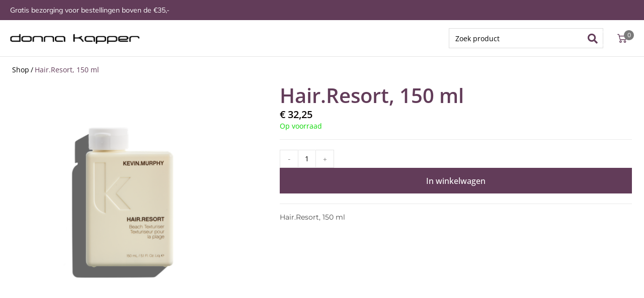

--- FILE ---
content_type: text/css
request_url: https://shop.donnakapper.nl/wp-content/uploads/sites/15/elementor/css/post-9378.css?ver=1723023059
body_size: 2218
content:
.elementor-kit-9378{--e-global-color-primary:#623C59;--e-global-color-secondary:#623C59;--e-global-color-text:#000000;--e-global-color-accent:#2D81FF;--e-global-color-6b0bab2:#FFFFFF;--e-global-color-ddb8095:#F7F7F7;--e-global-color-4a79f99:#ECECEC;--e-global-color-6b0d9df:#E5E5E5;--e-global-color-af9cf4f:#C4C4C4;--e-global-color-bc5a543:#F2442C;--e-global-color-dd672b6:#F2F5F9;--e-global-color-d30422f:#CECECE;--e-global-color-5cddaf0:#D5D5DB;--e-global-color-aea8ce3:#F2F5F9;--e-global-typography-primary-font-family:"Open Sans";--e-global-typography-primary-font-size:14px;--e-global-typography-primary-font-weight:400;--e-global-typography-primary-text-transform:none;--e-global-typography-primary-line-height:20px;--e-global-typography-secondary-font-family:"Open Sans";--e-global-typography-secondary-font-weight:400;--e-global-typography-text-font-family:"Open Sans";--e-global-typography-text-font-weight:400;--e-global-typography-accent-font-family:"Open Sans";--e-global-typography-accent-font-weight:500;--e-global-typography-accent-line-height:1.3em;--e-global-typography-accent-letter-spacing:0em;--e-global-typography-f78445c-font-family:"Open Sans";--e-global-typography-f78445c-font-size:14px;--e-global-typography-f78445c-font-weight:600;--e-global-typography-f78445c-text-transform:none;--e-global-typography-f78445c-line-height:20px;--e-global-typography-2040ccb-font-family:"Open Sans";--e-global-typography-2040ccb-font-size:16px;--e-global-typography-2040ccb-font-weight:400;--e-global-typography-2040ccb-line-height:20px;--e-global-typography-2040ccb-letter-spacing:0px;--e-global-typography-0ffe3bc-font-family:"Open Sans";--e-global-typography-0ffe3bc-font-size:14px;--e-global-typography-0ffe3bc-font-weight:400;--e-global-typography-0ffe3bc-line-height:30px;--e-global-typography-062c37c-font-family:"Open Sans";--e-global-typography-062c37c-font-size:18px;--e-global-typography-062c37c-font-weight:600;--e-global-typography-062c37c-line-height:36px;--e-global-typography-a96df28-font-family:"Open Sans";--e-global-typography-a96df28-font-size:16px;--e-global-typography-a96df28-font-weight:500;--e-global-typography-a96df28-line-height:36px;--e-global-typography-d2ad237-font-family:"Open Sans";--e-global-typography-d2ad237-font-size:18px;--e-global-typography-d2ad237-font-weight:400;--e-global-typography-d2ad237-line-height:24px;--e-global-typography-37bc451-font-family:"Open Sans";--e-global-typography-37bc451-font-size:20px;--e-global-typography-37bc451-font-weight:600;--e-global-typography-37bc451-line-height:1.3em;--e-global-typography-25b9b2b-font-family:"Open Sans";--e-global-typography-25b9b2b-font-size:16px;--e-global-typography-25b9b2b-font-weight:600;--e-global-typography-25b9b2b-line-height:24px;--e-global-typography-7b24cda-font-family:"Open Sans";--e-global-typography-7b24cda-font-size:12px;--e-global-typography-7b24cda-font-weight:600;--e-global-typography-7b24cda-line-height:20px;--e-global-typography-c476a31-font-family:"Open Sans";--e-global-typography-c476a31-font-size:30px;--e-global-typography-c476a31-font-weight:600;--e-global-typography-c476a31-line-height:50px;--e-global-typography-67025ee-font-family:"Open Sans";--e-global-typography-67025ee-font-size:14px;--e-global-typography-67025ee-font-weight:600;--e-global-typography-67025ee-line-height:32px;--e-global-typography-aba1e11-font-family:"Open Sans";--e-global-typography-aba1e11-font-size:18px;--e-global-typography-aba1e11-font-weight:600;--e-global-typography-aba1e11-line-height:24px;--e-global-typography-75ce8c7-font-family:"Open Sans";--e-global-typography-75ce8c7-font-size:16px;--e-global-typography-75ce8c7-font-weight:600;--e-global-typography-75ce8c7-line-height:24px;--e-global-typography-78c3833-font-family:"Open Sans";--e-global-typography-78c3833-font-size:40px;--e-global-typography-78c3833-font-weight:600;--e-global-typography-78c3833-line-height:50px;--e-global-typography-8c942ce-font-family:"Open Sans";--e-global-typography-8c942ce-font-size:20px;--e-global-typography-8c942ce-font-weight:400;--e-global-typography-8c942ce-line-height:24px;font-family:"Mulish", Sans-serif;font-size:14px;font-weight:400;line-height:20px;}.elementor-kit-9378 h1{color:var( --e-global-color-secondary );font-family:var( --e-global-typography-78c3833-font-family ), Sans-serif;font-size:var( --e-global-typography-78c3833-font-size );font-weight:var( --e-global-typography-78c3833-font-weight );line-height:var( --e-global-typography-78c3833-line-height );letter-spacing:var( --e-global-typography-78c3833-letter-spacing );word-spacing:var( --e-global-typography-78c3833-word-spacing );}.elementor-kit-9378 h2{color:var( --e-global-color-secondary );font-family:"Mulish", Sans-serif;font-size:30px;font-weight:600;line-height:50px;}.elementor-kit-9378 h3{color:var( --e-global-color-secondary );font-family:"Mulish", Sans-serif;font-size:24px;font-weight:400;line-height:1em;}.elementor-kit-9378 h4{color:var( --e-global-color-secondary );font-family:"Mulish", Sans-serif;font-size:20px;font-weight:400;line-height:24px;}.elementor-kit-9378 h5{color:var( --e-global-color-secondary );font-family:var( --e-global-typography-aba1e11-font-family ), Sans-serif;font-size:var( --e-global-typography-aba1e11-font-size );font-weight:var( --e-global-typography-aba1e11-font-weight );line-height:var( --e-global-typography-aba1e11-line-height );letter-spacing:var( --e-global-typography-aba1e11-letter-spacing );word-spacing:var( --e-global-typography-aba1e11-word-spacing );}.elementor-kit-9378 h6{color:var( --e-global-color-secondary );font-family:var( --e-global-typography-75ce8c7-font-family ), Sans-serif;font-size:var( --e-global-typography-75ce8c7-font-size );font-weight:var( --e-global-typography-75ce8c7-font-weight );line-height:var( --e-global-typography-75ce8c7-line-height );letter-spacing:var( --e-global-typography-75ce8c7-letter-spacing );word-spacing:var( --e-global-typography-75ce8c7-word-spacing );}.elementor-kit-9378 button,.elementor-kit-9378 input[type="button"],.elementor-kit-9378 input[type="submit"],.elementor-kit-9378 .elementor-button{font-family:var( --e-global-typography-primary-font-family ), Sans-serif;font-size:var( --e-global-typography-primary-font-size );font-weight:var( --e-global-typography-primary-font-weight );text-transform:var( --e-global-typography-primary-text-transform );line-height:var( --e-global-typography-primary-line-height );}.elementor-kit-9378 label{color:var( --e-global-color-secondary );font-family:var( --e-global-typography-primary-font-family ), Sans-serif;font-size:var( --e-global-typography-primary-font-size );font-weight:var( --e-global-typography-primary-font-weight );text-transform:var( --e-global-typography-primary-text-transform );line-height:var( --e-global-typography-primary-line-height );}.elementor-kit-9378 input:not([type="button"]):not([type="submit"]),.elementor-kit-9378 textarea,.elementor-kit-9378 .elementor-field-textual{font-family:var( --e-global-typography-text-font-family ), Sans-serif;font-weight:var( --e-global-typography-text-font-weight );color:var( --e-global-color-secondary );background-color:var( --e-global-color-6b0bab2 );}.elementor-kit-9378 input:focus:not([type="button"]):not([type="submit"]),.elementor-kit-9378 textarea:focus,.elementor-kit-9378 .elementor-field-textual:focus{color:var( --e-global-color-secondary );}.elementor-section.elementor-section-boxed > .elementor-container{max-width:1440px;}.e-con{--container-max-width:1440px;}.elementor-widget:not(:last-child){margin-block-end:0px;}.elementor-element{--widgets-spacing:0px 0px;}{}h1.entry-title{display:var(--page-title-display);}.elementor-kit-9378 e-page-transition{background-color:#FFBC7D;}.e-wc-error-notice .woocommerce-error, .e-wc-error-notice .wc-block-components-notice-banner.is-error{--error-message-text-color:var( --e-global-color-secondary );font-family:"Montserrat", Sans-serif;font-size:14px;line-height:25px;--error-message-normal-links-color:var( --e-global-color-secondary );--error-message-hover-links-color:var( --e-global-color-secondary );}body.e-wc-error-notice .woocommerce-error a.wc-backward, body.e-wc-error-notice .wc-block-components-notice-banner.is-error a.wc-backward{font-family:"Montserrat", Sans-serif;font-size:14px;text-decoration:none;}.e-wc-message-notice .woocommerce-message, .e-wc-message-notice .wc-block-components-notice-banner.is-success{--message-message-text-color:var( --e-global-color-secondary );font-family:"Montserrat", Sans-serif;font-size:14px;line-height:32px;--message-buttons-normal-text-color:var( --e-global-color-6b0bab2 );--message-buttons-hover-text-color:var( --e-global-color-6b0bab2 );--message-buttons-hover-border-color:var( --e-global-color-secondary );--message-border-type:solid;--message-border-color:var( --e-global-color-secondary );}.e-wc-message-notice .woocommerce-message .restore-item, .e-wc-message-notice .wc-block-components-notice-banner.is-success .restore-item, .e-wc-message-notice .woocommerce-message a:not([class]), .e-wc-message-notice .wc-block-components-notice-banner.is-success a:not([class]){--notice-message-normal-links-color:var( --e-global-color-secondary );}body.e-wc-message-notice .woocommerce-message .button, body.e-wc-message-notice .wc-block-components-notice-banner.is-success .button{font-family:"Montserrat", Sans-serif;font-size:14px;text-decoration:none;background-color:var( --e-global-color-secondary );background-image:var( --e-global-color-secondary );border-width:1px 1px 1px 1px;}body.e-wc-message-notice .woocommerce-message .button:hover, body.e-wc-message-notice .wc-block-components-notice-banner.is-success .button:hover{background-color:var( --e-global-color-secondary );background-image:var( --e-global-color-secondary );}.e-wc-info-notice .woocommerce-info, .e-wc-info-notice .wc-block-components-notice-banner.is-info{--info-message-text-color:var( --e-global-color-secondary );font-family:"Montserrat", Sans-serif;font-size:14px;text-transform:none;line-height:26px;--info-buttons-normal-text-color:var( --e-global-color-6b0bab2 );--info-buttons-hover-text-color:var( --e-global-color-6b0bab2 );--info-border-type:none;}body.e-wc-info-notice .woocommerce-info .button, body.e-wc-info-notice .wc-block-components-notice-banner.is-info .button{font-family:"Montserrat", Sans-serif;font-size:14px;text-decoration:none;background-color:var( --e-global-color-secondary );background-image:var( --e-global-color-secondary );}body.e-wc-info-notice .woocommerce-info .button:hover, body.e-wc-info-notice .wc-block-components-notice-banner.is-info .button:hover, body.e-wc-info-notice .e-my-account-tab:not(.e-my-account-tab__dashboard--custom) .woocommerce .woocommerce-info .woocommerce-Button:hover, body.e-wc-info-notice .e-my-account-tab:not(.e-my-account-tab__dashboard--custom) .woocommerce .wc-block-components-notice-banner.is-info .woocommerce-Button:hover{background-color:var( --e-global-color-secondary );background-image:var( --e-global-color-secondary );}@media(max-width:1024px){.elementor-kit-9378 h1{font-size:var( --e-global-typography-78c3833-font-size );line-height:var( --e-global-typography-78c3833-line-height );letter-spacing:var( --e-global-typography-78c3833-letter-spacing );word-spacing:var( --e-global-typography-78c3833-word-spacing );}.elementor-kit-9378 h5{font-size:var( --e-global-typography-aba1e11-font-size );line-height:var( --e-global-typography-aba1e11-line-height );letter-spacing:var( --e-global-typography-aba1e11-letter-spacing );word-spacing:var( --e-global-typography-aba1e11-word-spacing );}.elementor-kit-9378 h6{font-size:var( --e-global-typography-75ce8c7-font-size );line-height:var( --e-global-typography-75ce8c7-line-height );letter-spacing:var( --e-global-typography-75ce8c7-letter-spacing );word-spacing:var( --e-global-typography-75ce8c7-word-spacing );}.elementor-kit-9378 button,.elementor-kit-9378 input[type="button"],.elementor-kit-9378 input[type="submit"],.elementor-kit-9378 .elementor-button{font-size:var( --e-global-typography-primary-font-size );line-height:var( --e-global-typography-primary-line-height );}.elementor-kit-9378 label{font-size:var( --e-global-typography-primary-font-size );line-height:var( --e-global-typography-primary-line-height );}.elementor-section.elementor-section-boxed > .elementor-container{max-width:1024px;}.e-con{--container-max-width:1024px;}}@media(max-width:767px){.elementor-kit-9378 h1{font-size:var( --e-global-typography-78c3833-font-size );line-height:var( --e-global-typography-78c3833-line-height );letter-spacing:var( --e-global-typography-78c3833-letter-spacing );word-spacing:var( --e-global-typography-78c3833-word-spacing );}.elementor-kit-9378 h5{font-size:var( --e-global-typography-aba1e11-font-size );line-height:var( --e-global-typography-aba1e11-line-height );letter-spacing:var( --e-global-typography-aba1e11-letter-spacing );word-spacing:var( --e-global-typography-aba1e11-word-spacing );}.elementor-kit-9378 h6{font-size:var( --e-global-typography-75ce8c7-font-size );line-height:var( --e-global-typography-75ce8c7-line-height );letter-spacing:var( --e-global-typography-75ce8c7-letter-spacing );word-spacing:var( --e-global-typography-75ce8c7-word-spacing );}.elementor-kit-9378 button,.elementor-kit-9378 input[type="button"],.elementor-kit-9378 input[type="submit"],.elementor-kit-9378 .elementor-button{font-size:var( --e-global-typography-primary-font-size );line-height:var( --e-global-typography-primary-line-height );}.elementor-kit-9378 label{font-size:var( --e-global-typography-primary-font-size );line-height:var( --e-global-typography-primary-line-height );}.elementor-section.elementor-section-boxed > .elementor-container{max-width:767px;}.e-con{--container-max-width:767px;}}/* Start custom CSS *//* Main container resets */

#main #content-wrap {
    width: 100%;
    max-width: 100%;
    padding: 0;
}

/***** wc messages*****/

/* login coupon */
.woocommerce-form-coupon-toggle .woocommerce-info {
    padding: 12px!important;
}
.woocommerce-form-coupon-toggle .woocommerce-info a {
    color: black!important;
}
.woocommerce-checkout .elementor-jet-checkout-coupon-form .woocommerce-info:before, .woocommerce-checkout .elementor-jet-checkout-login-form .woocommerce-info:before {
    top: 0;
    -webkit-transform: none;
    -ms-transform:none;
    transform: none;
}

/* general messages */

.woocommerce-error {
    padding: 0!important;
}
.woocommerce-error li, .woocommerce-message, .woocommerce-info {
    display: flex!important;
    align-items: center!important;
    padding: 12px;
}

.woocommerce-error a, .woocommerce-message a, .woocommerce-info a {
    order: 3;
    display: flex!important;
    margin-left: auto;
    border: 1px solid black;
    padding: 4px 8px!important;
    line-height: 2em!important;
    text-decoration: none!important;
    font-family: inherit!important;
    font-size: 14px!important;
    font-weight: 400!important;
    max-width: max-content;
}
.woocommerce-message .button {
    margin-left: 12px;
    order: 5
}
.wc-backward, .restore-item {
    background-color: unset!important;
}

/* Cart table */

ul#shipping_method li label {
    padding-left: 0;
    font-weight: normal;
    vertical-align: middle;
    color: black;
    cursor: pointer;
    font-size: inherit;
    letter-spacing: normal;
}
ul#shipping_method li, .woocommerce #order_review table.shop_table ul#shipping_method.woocommerce-shipping-methods li {
    padding-bottom: 0!important;
}
ul#shipping_method, .woocommerce #order_review table.shop_table ul#shipping_method.woocommerce-shipping-methods {
    padding: 8px 0!important;
}
.woocommerce-shipping-destination {
    margin-bottom: 8px;
}
.shipping-calculator-button {
    border: 1px solid black;
    padding: 4px 8px;
}/* End custom CSS */

--- FILE ---
content_type: text/css
request_url: https://shop.donnakapper.nl/wp-content/uploads/sites/15/elementor/css/post-2615.css?ver=1723023061
body_size: 2851
content:
.elementor-2615 .elementor-element.elementor-element-5bae772 > .elementor-container{max-width:1400px;}.elementor-2615 .elementor-element.elementor-element-5bae772:not(.elementor-motion-effects-element-type-background), .elementor-2615 .elementor-element.elementor-element-5bae772 > .elementor-motion-effects-container > .elementor-motion-effects-layer{background-color:var( --e-global-color-secondary );}.elementor-2615 .elementor-element.elementor-element-5bae772{transition:background 0.3s, border 0.3s, border-radius 0.3s, box-shadow 0.3s;padding:10px 20px 10px 20px;}.elementor-2615 .elementor-element.elementor-element-5bae772 > .elementor-background-overlay{transition:background 0.3s, border-radius 0.3s, opacity 0.3s;}.elementor-2615 .elementor-element.elementor-element-40f09f7.elementor-column > .elementor-widget-wrap{justify-content:space-between;}.elementor-2615 .elementor-element.elementor-element-ddf4d38 .elementor-heading-title{color:var( --e-global-color-6b0bab2 );font-family:"Mulish", Sans-serif;font-size:14px;font-weight:400;text-transform:none;line-height:20px;}.elementor-2615 .elementor-element.elementor-element-ddf4d38{width:auto;max-width:auto;}.elementor-2615 .elementor-element.elementor-element-e1f516f .jet-auth-links__login .jet-auth-links__item{font-family:var( --e-global-typography-primary-font-family ), Sans-serif;font-size:var( --e-global-typography-primary-font-size );font-weight:var( --e-global-typography-primary-font-weight );text-transform:var( --e-global-typography-primary-text-transform );line-height:var( --e-global-typography-primary-line-height );color:var( --e-global-color-6b0bab2 );margin:0em 0em 0em 0em;}.elementor-2615 .elementor-element.elementor-element-e1f516f .jet-auth-links__login .jet-auth-links__item:hover{color:#777777;}.elementor-2615 .elementor-element.elementor-element-e1f516f .jet-auth-links__logout .jet-auth-links__item{font-family:"Montserrat", Sans-serif;font-size:14px;font-weight:400;text-transform:none;line-height:20px;color:var( --e-global-color-6b0bab2 );margin:0px -5px -3px 20px;}.elementor-2615 .elementor-element.elementor-element-e1f516f .jet-auth-links__logout .jet-auth-links__item:hover{color:var( --e-global-color-primary );}.elementor-2615 .elementor-element.elementor-element-e1f516f .jet-auth-links__register .jet-auth-links__item{font-family:var( --e-global-typography-primary-font-family ), Sans-serif;font-size:var( --e-global-typography-primary-font-size );font-weight:var( --e-global-typography-primary-font-weight );text-transform:var( --e-global-typography-primary-text-transform );line-height:var( --e-global-typography-primary-line-height );color:var( --e-global-color-6b0bab2 );}.elementor-2615 .elementor-element.elementor-element-e1f516f .jet-auth-links__registered .jet-auth-links__item{font-family:var( --e-global-typography-primary-font-family ), Sans-serif;font-size:var( --e-global-typography-primary-font-size );font-weight:var( --e-global-typography-primary-font-weight );text-transform:var( --e-global-typography-primary-text-transform );line-height:var( --e-global-typography-primary-line-height );color:var( --e-global-color-6b0bab2 );margin:0px -5px 0px 0px;}.elementor-2615 .elementor-element.elementor-element-e1f516f .jet-auth-links__registered .jet-auth-links__item:hover{color:var( --e-global-color-primary );}.elementor-2615 .elementor-element.elementor-element-e1f516f{width:auto;max-width:auto;}.elementor-2615 .elementor-element.elementor-element-e1ba7c3 > .elementor-container{max-width:1400px;}.elementor-2615 .elementor-element.elementor-element-e1ba7c3 > .elementor-container > .elementor-column > .elementor-widget-wrap{align-content:center;align-items:center;}.elementor-2615 .elementor-element.elementor-element-e1ba7c3:not(.elementor-motion-effects-element-type-background), .elementor-2615 .elementor-element.elementor-element-e1ba7c3 > .elementor-motion-effects-container > .elementor-motion-effects-layer{background-color:transparent;background-image:linear-gradient(180deg, #FFFFFF 100%, #F22929 100%);}.elementor-2615 .elementor-element.elementor-element-e1ba7c3{transition:background 0.3s, border 0.3s, border-radius 0.3s, box-shadow 0.3s;padding:16px 20px 16px 20px;}.elementor-2615 .elementor-element.elementor-element-e1ba7c3 > .elementor-background-overlay{transition:background 0.3s, border-radius 0.3s, opacity 0.3s;}.elementor-bc-flex-widget .elementor-2615 .elementor-element.elementor-element-a64e46b.elementor-column .elementor-widget-wrap{align-items:center;}.elementor-2615 .elementor-element.elementor-element-a64e46b.elementor-column.elementor-element[data-element_type="column"] > .elementor-widget-wrap.elementor-element-populated{align-content:center;align-items:center;}.elementor-2615 .elementor-element.elementor-element-a64e46b.elementor-column > .elementor-widget-wrap{justify-content:flex-start;}.elementor-2615 .elementor-element.elementor-element-a64e46b > .elementor-element-populated{padding:0px 0px 0px 0px;}.elementor-2615 .elementor-element.elementor-element-c9c3f8e img{width:100%;max-width:100%;}.elementor-2615 .elementor-element.elementor-element-c9c3f8e{width:var( --container-widget-width, 257px );max-width:257px;--container-widget-width:257px;--container-widget-flex-grow:0;}.elementor-bc-flex-widget .elementor-2615 .elementor-element.elementor-element-1073f0a.elementor-column .elementor-widget-wrap{align-items:center;}.elementor-2615 .elementor-element.elementor-element-1073f0a.elementor-column.elementor-element[data-element_type="column"] > .elementor-widget-wrap.elementor-element-populated{align-content:center;align-items:center;}.elementor-2615 .elementor-element.elementor-element-1073f0a.elementor-column > .elementor-widget-wrap{justify-content:flex-end;}.elementor-2615 .elementor-element.elementor-element-f786fdb .jet-search__field{font-family:var( --e-global-typography-text-font-family ), Sans-serif;font-weight:var( --e-global-typography-text-font-weight );background-color:var( --e-global-color-6b0bab2 );color:var( --e-global-color-text );margin:0px 0px 0px 0px;border-style:solid;border-width:1px 1px 1px 1px;border-radius:0px 0px 0px 0px;}.elementor-2615 .elementor-element.elementor-element-f786fdb .jet-search__field::-webkit-input-placeholder{color:var( --e-global-color-text );}.elementor-2615 .elementor-element.elementor-element-f786fdb .jet-search__field::-moz-placeholder{color:var( --e-global-color-text );}.elementor-2615 .elementor-element.elementor-element-f786fdb .jet-search__field:-ms-input-placeholder{color:var( --e-global-color-text );}.elementor-2615 .elementor-element.elementor-element-f786fdb .jet-search__field:focus{box-shadow:0px 0px 0px 0px rgba(0, 0, 0, 0);}.elementor-2615 .elementor-element.elementor-element-f786fdb .jet-search__submit-icon{font-size:20px;}.elementor-2615 .elementor-element.elementor-element-f786fdb .jet-search__submit{background-color:#BE151500;color:var( --e-global-color-secondary );padding:3px 12px 0px 0px;margin:0px 0px 0px -32px;}.elementor-2615 .elementor-element.elementor-element-f786fdb .jet-search__submit:hover{color:var( --e-global-color-primary );}.elementor-2615 .elementor-element.elementor-element-f786fdb{width:var( --container-widget-width, 310px );max-width:310px;--container-widget-width:310px;--container-widget-flex-grow:0;align-self:center;}.elementor-2615 .elementor-element.elementor-element-c9f1644 .elementor-jet-blocks-cart{justify-content:flex-end;}.elementor-2615 .elementor-element.elementor-element-c9f1644 .jet-blocks-cart__icon{color:var( --e-global-color-secondary );font-size:25px;margin-right:4px;}.elementor-2615 .elementor-element.elementor-element-c9f1644 .jet-blocks-cart__count{background-color:#7A7A7A;color:#FFFFFF;font-size:12px;width:20px;height:20px;line-height:20px;margin:-20px 0px 0px -16px;border-radius:50px 50px 50px 50px;}.elementor-2615 .elementor-element.elementor-element-c9f1644 .jet-blocks-cart__heading-link:hover .jet-blocks-cart__icon{color:var( --e-global-color-primary );}.elementor-2615 .elementor-element.elementor-element-c9f1644 .jet-blocks-cart__heading-link{padding:0px 0px 0px 0px;}.elementor-2615 .elementor-element.elementor-element-c9f1644 .jet-blocks-cart__list{width:500px;background-color:var( --e-global-color-6b0bab2 );padding:16px 16px 16px 16px;border-radius:0px 0px 0px 0px;box-shadow:0px 8px 24px 0px rgba(41, 43, 46, 0.1);right:0px;left:auto;}.elementor-2615 .elementor-element.elementor-element-c9f1644 .widget_shopping_cart .woocommerce-mini-cart__empty-message{font-family:var( --e-global-typography-primary-font-family ), Sans-serif;font-size:var( --e-global-typography-primary-font-size );font-weight:var( --e-global-typography-primary-font-weight );text-transform:var( --e-global-typography-primary-text-transform );line-height:var( --e-global-typography-primary-line-height );margin:0% 0% 0% 0%;padding:16px 16px 16px 16px;text-align:left;}.elementor-2615 .elementor-element.elementor-element-c9f1644 .widget_shopping_cart .woocommerce-mini-cart{margin:0px 0px 0px 0px;padding:0px 0px 0px 0px;}.elementor-2615 .elementor-element.elementor-element-c9f1644 .widget_shopping_cart .woocommerce-mini-cart-item{margin:0px 0px 0px 0px;padding:0px 0px 0px 0px;}.elementor-2615 .elementor-element.elementor-element-c9f1644 .widget_shopping_cart .woocommerce-mini-cart-item img{width:75px;max-width:75px;margin:0px 0px 0px 0px;}.elementor-2615 .elementor-element.elementor-element-c9f1644 .widget_shopping_cart .woocommerce-mini-cart-item a:not(.remove){font-family:var( --e-global-typography-primary-font-family ), Sans-serif;font-size:var( --e-global-typography-primary-font-size );font-weight:var( --e-global-typography-primary-font-weight );text-transform:var( --e-global-typography-primary-text-transform );line-height:var( --e-global-typography-primary-line-height );color:var( --e-global-color-text );}.elementor-2615 .elementor-element.elementor-element-c9f1644 .widget_shopping_cart .woocommerce-mini-cart-item a:not(.remove):hover{color:var( --e-global-color-primary );}.elementor-2615 .elementor-element.elementor-element-c9f1644 .widget_shopping_cart .woocommerce-mini-cart-item .remove{color:var( --e-global-color-text );}.elementor-2615 .elementor-element.elementor-element-c9f1644 .widget_shopping_cart .woocommerce-mini-cart-item .remove:hover{color:var( --e-global-color-primary );}.elementor-2615 .elementor-element.elementor-element-c9f1644 .widget_shopping_cart .woocommerce-mini-cart-item .quantity{font-family:var( --e-global-typography-primary-font-family ), Sans-serif;font-size:var( --e-global-typography-primary-font-size );font-weight:var( --e-global-typography-primary-font-weight );text-transform:var( --e-global-typography-primary-text-transform );line-height:var( --e-global-typography-primary-line-height );color:var( --e-global-color-text );}.elementor-2615 .elementor-element.elementor-element-c9f1644 .widget_shopping_cart .woocommerce-mini-cart-item .amount{font-family:var( --e-global-typography-f78445c-font-family ), Sans-serif;font-size:var( --e-global-typography-f78445c-font-size );font-weight:var( --e-global-typography-f78445c-font-weight );text-transform:var( --e-global-typography-f78445c-text-transform );line-height:var( --e-global-typography-f78445c-line-height );letter-spacing:var( --e-global-typography-f78445c-letter-spacing );word-spacing:var( --e-global-typography-f78445c-word-spacing );color:var( --e-global-color-secondary );}.elementor-2615 .elementor-element.elementor-element-c9f1644 .widget_shopping_cart .woocommerce-mini-cart__total{margin:0px 0px 16px 0px;padding:8px 4px 8px 4px;}.elementor-2615 .elementor-element.elementor-element-c9f1644 .widget_shopping_cart .woocommerce-mini-cart__total strong{font-family:var( --e-global-typography-f78445c-font-family ), Sans-serif;font-size:var( --e-global-typography-f78445c-font-size );font-weight:var( --e-global-typography-f78445c-font-weight );text-transform:var( --e-global-typography-f78445c-text-transform );line-height:var( --e-global-typography-f78445c-line-height );letter-spacing:var( --e-global-typography-f78445c-letter-spacing );word-spacing:var( --e-global-typography-f78445c-word-spacing );color:var( --e-global-color-text );}.elementor-2615 .elementor-element.elementor-element-c9f1644 .widget_shopping_cart .woocommerce-mini-cart__total .amount{font-family:var( --e-global-typography-f78445c-font-family ), Sans-serif;font-size:var( --e-global-typography-f78445c-font-size );font-weight:var( --e-global-typography-f78445c-font-weight );text-transform:var( --e-global-typography-f78445c-text-transform );line-height:var( --e-global-typography-f78445c-line-height );letter-spacing:var( --e-global-typography-f78445c-letter-spacing );word-spacing:var( --e-global-typography-f78445c-word-spacing );color:var( --e-global-color-secondary );}.elementor-2615 .elementor-element.elementor-element-c9f1644 .widget_shopping_cart .woocommerce-mini-cart__buttons.buttons{margin:0px 0px 0px 0px;padding:0px 0px 0px 0px;border-style:none;}.elementor-2615 .elementor-element.elementor-element-c9f1644  .widget_shopping_cart .woocommerce-mini-cart__buttons.buttons .button.wc-forward:not(.checkout){font-family:var( --e-global-typography-a96df28-font-family ), Sans-serif;font-size:var( --e-global-typography-a96df28-font-size );font-weight:var( --e-global-typography-a96df28-font-weight );line-height:var( --e-global-typography-a96df28-line-height );letter-spacing:var( --e-global-typography-a96df28-letter-spacing );word-spacing:var( --e-global-typography-a96df28-word-spacing );}.elementor-2615 .elementor-element.elementor-element-c9f1644 .widget_shopping_cart .woocommerce-mini-cart__buttons.buttons .button.wc-forward:not(.checkout){background-color:var( --e-global-color-6b0bab2 );color:var( --e-global-color-secondary );border-radius:0% 0% 0% 0%;padding:6px 12px 6px 12px;margin:0px 0px 0px 0px;}.elementor-2615 .elementor-element.elementor-element-c9f1644 .widget_shopping_cart .woocommerce-mini-cart__buttons.buttons .button.wc-forward:not(.checkout):hover{background-color:var( --e-global-color-6b0bab2 );color:var( --e-global-color-secondary );}.elementor-2615 .elementor-element.elementor-element-c9f1644  .widget_shopping_cart .woocommerce-mini-cart__buttons.buttons .button.checkout.wc-forward{font-family:var( --e-global-typography-a96df28-font-family ), Sans-serif;font-size:var( --e-global-typography-a96df28-font-size );font-weight:var( --e-global-typography-a96df28-font-weight );line-height:var( --e-global-typography-a96df28-line-height );letter-spacing:var( --e-global-typography-a96df28-letter-spacing );word-spacing:var( --e-global-typography-a96df28-word-spacing );}.elementor-2615 .elementor-element.elementor-element-c9f1644 .widget_shopping_cart .woocommerce-mini-cart__buttons.buttons .button.checkout.wc-forward{background-color:var( --e-global-color-primary );color:var( --e-global-color-6b0bab2 );border-style:none;border-radius:0px 0px 0px 0px;padding:6px 12px 6px 12px;margin:0px -19px 0px 0px;}.elementor-2615 .elementor-element.elementor-element-c9f1644 .widget_shopping_cart .woocommerce-mini-cart__buttons.buttons .button.checkout.wc-forward:hover{background-color:var( --e-global-color-primary );color:var( --e-global-color-6b0bab2 );}.elementor-2615 .elementor-element.elementor-element-c9f1644 > .elementor-widget-container{margin:0px 0px -7px 25px;}.elementor-2615 .elementor-element.elementor-element-c9f1644{width:auto;max-width:auto;}.elementor-2615 .elementor-element.elementor-element-14dc1c0 > .elementor-container{max-width:1400px;}.elementor-2615 .elementor-element.elementor-element-14dc1c0{border-style:solid;border-width:1px 0px 0px 0px;border-color:var( --e-global-color-6b0d9df );transition:background 0.3s, border 0.3s, border-radius 0.3s, box-shadow 0.3s;padding:0px 24px 0px 24px;}.elementor-2615 .elementor-element.elementor-element-14dc1c0 > .elementor-background-overlay{transition:background 0.3s, border-radius 0.3s, opacity 0.3s;}.elementor-2615 .elementor-element.elementor-element-30516ff > .elementor-element-populated{margin:0px 0px 0px 0px;--e-column-margin-right:0px;--e-column-margin-left:0px;padding:0% 0% 0% 0%;}.elementor-2615 .elementor-element.elementor-element-b414472 .jet-breadcrumbs{text-align:left;}.elementor-2615 .elementor-element.elementor-element-b414472 .jet-breadcrumbs__item > *{font-family:var( --e-global-typography-primary-font-family ), Sans-serif;font-size:var( --e-global-typography-primary-font-size );font-weight:var( --e-global-typography-primary-font-weight );text-transform:var( --e-global-typography-primary-text-transform );line-height:var( --e-global-typography-primary-line-height );}.elementor-2615 .elementor-element.elementor-element-b414472 .jet-breadcrumbs__item-link{color:var( --e-global-color-text );}.elementor-2615 .elementor-element.elementor-element-b414472 .jet-breadcrumbs__item-link:hover{color:var( --e-global-color-secondary );}.elementor-2615 .elementor-element.elementor-element-b414472 .jet-breadcrumbs__item-target{color:var( --e-global-color-secondary );}.elementor-2615 .elementor-element.elementor-element-b414472 .jet-breadcrumbs__item-sep{margin-left:3px;margin-right:3px;font-family:var( --e-global-typography-primary-font-family ), Sans-serif;font-size:var( --e-global-typography-primary-font-size );font-weight:var( --e-global-typography-primary-font-weight );text-transform:var( --e-global-typography-primary-text-transform );line-height:var( --e-global-typography-primary-line-height );color:var( --e-global-color-text );}.elementor-2615 .elementor-element.elementor-element-b414472 > .elementor-widget-container{margin:0px 0px 0px 0px;padding:16px 00px 016px 0px;}@media(max-width:1024px){.elementor-2615 .elementor-element.elementor-element-e1f516f .jet-auth-links__login .jet-auth-links__item{font-size:var( --e-global-typography-primary-font-size );line-height:var( --e-global-typography-primary-line-height );}.elementor-2615 .elementor-element.elementor-element-e1f516f .jet-auth-links__register .jet-auth-links__item{font-size:var( --e-global-typography-primary-font-size );line-height:var( --e-global-typography-primary-line-height );}.elementor-2615 .elementor-element.elementor-element-e1f516f .jet-auth-links__registered .jet-auth-links__item{font-size:var( --e-global-typography-primary-font-size );line-height:var( --e-global-typography-primary-line-height );}.elementor-bc-flex-widget .elementor-2615 .elementor-element.elementor-element-a64e46b.elementor-column .elementor-widget-wrap{align-items:center;}.elementor-2615 .elementor-element.elementor-element-a64e46b.elementor-column.elementor-element[data-element_type="column"] > .elementor-widget-wrap.elementor-element-populated{align-content:center;align-items:center;}.elementor-2615 .elementor-element.elementor-element-a64e46b.elementor-column > .elementor-widget-wrap{justify-content:flex-start;}.elementor-2615 .elementor-element.elementor-element-a64e46b > .elementor-element-populated{padding:0px 0px 0px 0px;}.elementor-2615 .elementor-element.elementor-element-c9c3f8e{--container-widget-width:100px;--container-widget-flex-grow:0;width:var( --container-widget-width, 100px );max-width:100px;}.elementor-2615 .elementor-element.elementor-element-f786fdb .jet-search__submit-icon{font-size:20px;}.elementor-2615 .elementor-element.elementor-element-c9f1644 .jet-blocks-cart__count{margin:0px 0px 0px 0px;border-radius:0px 0px 0px 0px;}.elementor-2615 .elementor-element.elementor-element-c9f1644 .jet-blocks-cart__list{width:380px;}.elementor-2615 .elementor-element.elementor-element-c9f1644 .widget_shopping_cart .woocommerce-mini-cart__empty-message{font-size:var( --e-global-typography-primary-font-size );line-height:var( --e-global-typography-primary-line-height );}.elementor-2615 .elementor-element.elementor-element-c9f1644 .widget_shopping_cart .woocommerce-mini-cart-item a:not(.remove){font-size:var( --e-global-typography-primary-font-size );line-height:var( --e-global-typography-primary-line-height );}.elementor-2615 .elementor-element.elementor-element-c9f1644 .widget_shopping_cart .woocommerce-mini-cart-item .quantity{font-size:var( --e-global-typography-primary-font-size );line-height:var( --e-global-typography-primary-line-height );}.elementor-2615 .elementor-element.elementor-element-c9f1644 .widget_shopping_cart .woocommerce-mini-cart-item .amount{font-size:var( --e-global-typography-f78445c-font-size );line-height:var( --e-global-typography-f78445c-line-height );letter-spacing:var( --e-global-typography-f78445c-letter-spacing );word-spacing:var( --e-global-typography-f78445c-word-spacing );}.elementor-2615 .elementor-element.elementor-element-c9f1644 .widget_shopping_cart .woocommerce-mini-cart__total strong{font-size:var( --e-global-typography-f78445c-font-size );line-height:var( --e-global-typography-f78445c-line-height );letter-spacing:var( --e-global-typography-f78445c-letter-spacing );word-spacing:var( --e-global-typography-f78445c-word-spacing );}.elementor-2615 .elementor-element.elementor-element-c9f1644 .widget_shopping_cart .woocommerce-mini-cart__total .amount{font-size:var( --e-global-typography-f78445c-font-size );line-height:var( --e-global-typography-f78445c-line-height );letter-spacing:var( --e-global-typography-f78445c-letter-spacing );word-spacing:var( --e-global-typography-f78445c-word-spacing );}.elementor-2615 .elementor-element.elementor-element-c9f1644  .widget_shopping_cart .woocommerce-mini-cart__buttons.buttons .button.wc-forward:not(.checkout){font-size:var( --e-global-typography-a96df28-font-size );line-height:var( --e-global-typography-a96df28-line-height );letter-spacing:var( --e-global-typography-a96df28-letter-spacing );word-spacing:var( --e-global-typography-a96df28-word-spacing );}.elementor-2615 .elementor-element.elementor-element-c9f1644  .widget_shopping_cart .woocommerce-mini-cart__buttons.buttons .button.checkout.wc-forward{font-size:var( --e-global-typography-a96df28-font-size );line-height:var( --e-global-typography-a96df28-line-height );letter-spacing:var( --e-global-typography-a96df28-letter-spacing );word-spacing:var( --e-global-typography-a96df28-word-spacing );}.elementor-2615 .elementor-element.elementor-element-c9f1644 > .elementor-widget-container{margin:0px 0px 0px 32px;}.elementor-2615 .elementor-element.elementor-element-b414472 .jet-breadcrumbs__item > *{font-size:var( --e-global-typography-primary-font-size );line-height:var( --e-global-typography-primary-line-height );}.elementor-2615 .elementor-element.elementor-element-b414472 .jet-breadcrumbs__item-sep{font-size:var( --e-global-typography-primary-font-size );line-height:var( --e-global-typography-primary-line-height );}.elementor-2615 .elementor-element.elementor-element-b414472 > .elementor-widget-container{padding:24px 0px 16px 0px;}}@media(max-width:767px){.elementor-2615 .elementor-element.elementor-element-40f09f7 > .elementor-widget-wrap > .elementor-widget:not(.elementor-widget__width-auto):not(.elementor-widget__width-initial):not(:last-child):not(.elementor-absolute){margin-bottom:16px;}.elementor-2615 .elementor-element.elementor-element-ddf4d38{text-align:left;}.elementor-2615 .elementor-element.elementor-element-ddf4d38 > .elementor-widget-container{margin:0px 0px 0px 0px;}.elementor-2615 .elementor-element.elementor-element-e1f516f .jet-auth-links{justify-content:center;}.elementor-2615 .elementor-element.elementor-element-e1f516f .jet-auth-links__login .jet-auth-links__item{font-size:var( --e-global-typography-primary-font-size );line-height:var( --e-global-typography-primary-line-height );}.elementor-2615 .elementor-element.elementor-element-e1f516f .jet-auth-links__register .jet-auth-links__item{font-size:var( --e-global-typography-primary-font-size );line-height:var( --e-global-typography-primary-line-height );}.elementor-2615 .elementor-element.elementor-element-e1f516f .jet-auth-links__registered .jet-auth-links__item{font-size:var( --e-global-typography-primary-font-size );line-height:var( --e-global-typography-primary-line-height );}.elementor-2615 .elementor-element.elementor-element-e1ba7c3{padding:15px 15px 15px 15px;}.elementor-2615 .elementor-element.elementor-element-a64e46b{width:25%;}.elementor-bc-flex-widget .elementor-2615 .elementor-element.elementor-element-a64e46b.elementor-column .elementor-widget-wrap{align-items:center;}.elementor-2615 .elementor-element.elementor-element-a64e46b.elementor-column.elementor-element[data-element_type="column"] > .elementor-widget-wrap.elementor-element-populated{align-content:center;align-items:center;}.elementor-2615 .elementor-element.elementor-element-a64e46b > .elementor-element-populated{padding:0px 15px 0px 0px;}.elementor-2615 .elementor-element.elementor-element-c9c3f8e{--container-widget-width:70px;--container-widget-flex-grow:0;width:var( --container-widget-width, 70px );max-width:70px;}.elementor-2615 .elementor-element.elementor-element-1073f0a{width:75%;}.elementor-bc-flex-widget .elementor-2615 .elementor-element.elementor-element-1073f0a.elementor-column .elementor-widget-wrap{align-items:center;}.elementor-2615 .elementor-element.elementor-element-1073f0a.elementor-column.elementor-element[data-element_type="column"] > .elementor-widget-wrap.elementor-element-populated{align-content:center;align-items:center;}.elementor-2615 .elementor-element.elementor-element-1073f0a > .elementor-element-populated{padding:0em 0em 0em 0em;}.elementor-2615 .elementor-element.elementor-element-f786fdb .jet-search__field{padding:0px 0px 0px 8px;}.elementor-2615 .elementor-element.elementor-element-f786fdb .jet-search__submit-icon{font-size:16px;}.elementor-2615 .elementor-element.elementor-element-f786fdb .jet-search__submit{padding:0px 8px 0px 0px;margin:0px 0px 0px -24px;}.elementor-2615 .elementor-element.elementor-element-f786fdb > .elementor-widget-container{margin:0px 0px 0px 0px;padding:0px 0px 0px 0px;}.elementor-2615 .elementor-element.elementor-element-f786fdb{width:var( --container-widget-width, 150px );max-width:150px;--container-widget-width:150px;--container-widget-flex-grow:0;}.elementor-2615 .elementor-element.elementor-element-c9f1644 .elementor-jet-blocks-cart{justify-content:flex-end;}.elementor-2615 .elementor-element.elementor-element-c9f1644 .jet-blocks-cart__list{width:330px;padding:12px 12px 12px 12px;right:0px;left:auto;}.elementor-2615 .elementor-element.elementor-element-c9f1644 .widget_shopping_cart .woocommerce-mini-cart__empty-message{font-size:var( --e-global-typography-primary-font-size );line-height:var( --e-global-typography-primary-line-height );}.elementor-2615 .elementor-element.elementor-element-c9f1644 .widget_shopping_cart .woocommerce-mini-cart-item img{width:60px;max-width:60px;}.elementor-2615 .elementor-element.elementor-element-c9f1644 .widget_shopping_cart .woocommerce-mini-cart-item a:not(.remove){font-size:var( --e-global-typography-primary-font-size );line-height:var( --e-global-typography-primary-line-height );}.elementor-2615 .elementor-element.elementor-element-c9f1644 .widget_shopping_cart .woocommerce-mini-cart-item .quantity{font-size:var( --e-global-typography-primary-font-size );line-height:var( --e-global-typography-primary-line-height );}.elementor-2615 .elementor-element.elementor-element-c9f1644 .widget_shopping_cart .woocommerce-mini-cart-item .amount{font-size:var( --e-global-typography-f78445c-font-size );line-height:var( --e-global-typography-f78445c-line-height );letter-spacing:var( --e-global-typography-f78445c-letter-spacing );word-spacing:var( --e-global-typography-f78445c-word-spacing );}.elementor-2615 .elementor-element.elementor-element-c9f1644 .widget_shopping_cart .woocommerce-mini-cart__total strong{font-size:var( --e-global-typography-f78445c-font-size );line-height:var( --e-global-typography-f78445c-line-height );letter-spacing:var( --e-global-typography-f78445c-letter-spacing );word-spacing:var( --e-global-typography-f78445c-word-spacing );}.elementor-2615 .elementor-element.elementor-element-c9f1644 .widget_shopping_cart .woocommerce-mini-cart__total .amount{font-size:var( --e-global-typography-f78445c-font-size );line-height:var( --e-global-typography-f78445c-line-height );letter-spacing:var( --e-global-typography-f78445c-letter-spacing );word-spacing:var( --e-global-typography-f78445c-word-spacing );}.elementor-2615 .elementor-element.elementor-element-c9f1644  .widget_shopping_cart .woocommerce-mini-cart__buttons.buttons .button.wc-forward:not(.checkout){font-size:var( --e-global-typography-a96df28-font-size );line-height:var( --e-global-typography-a96df28-line-height );letter-spacing:var( --e-global-typography-a96df28-letter-spacing );word-spacing:var( --e-global-typography-a96df28-word-spacing );}.elementor-2615 .elementor-element.elementor-element-c9f1644  .widget_shopping_cart .woocommerce-mini-cart__buttons.buttons .button.checkout.wc-forward{font-size:var( --e-global-typography-a96df28-font-size );line-height:var( --e-global-typography-a96df28-line-height );letter-spacing:var( --e-global-typography-a96df28-letter-spacing );word-spacing:var( --e-global-typography-a96df28-word-spacing );}.elementor-2615 .elementor-element.elementor-element-c9f1644 > .elementor-widget-container{margin:0px 0px 0px 16px;padding:0px 0px 0px 0px;}.elementor-2615 .elementor-element.elementor-element-14dc1c0{padding:0px 16px 0px 16px;}.elementor-2615 .elementor-element.elementor-element-b414472 .jet-breadcrumbs__item > *{font-size:var( --e-global-typography-primary-font-size );line-height:var( --e-global-typography-primary-line-height );}.elementor-2615 .elementor-element.elementor-element-b414472 .jet-breadcrumbs__item-sep{font-size:var( --e-global-typography-primary-font-size );line-height:var( --e-global-typography-primary-line-height );}.elementor-2615 .elementor-element.elementor-element-b414472 > .elementor-widget-container{margin:0px 15px 0px 0px;padding:10px 0px 10px 0px;}}@media(min-width:768px){.elementor-2615 .elementor-element.elementor-element-a64e46b{width:25%;}.elementor-2615 .elementor-element.elementor-element-1073f0a{width:75%;}}@media(max-width:1024px) and (min-width:768px){.elementor-2615 .elementor-element.elementor-element-a64e46b{width:24%;}.elementor-2615 .elementor-element.elementor-element-1073f0a{width:75%;}}/* Start custom CSS for heading, class: .elementor-element-ddf4d38 */.elementor-2615 .elementor-element.elementor-element-ddf4d38 {
    width: 75%;
    flex-grow: 1;
}/* End custom CSS */
/* Start custom CSS for jet-auth-links, class: .elementor-element-e1f516f */.elementor-2615 .elementor-element.elementor-element-e1f516f {
    width: min-content;
    flex-grow: 1;
}
.elementor-2615 .elementor-element.elementor-element-e1f516f .jet-auth-links {
    justify-content: flex-end;
}/* End custom CSS */
/* Start custom CSS for jet-blocks-cart, class: .elementor-element-c9f1644 *//* empty message */
.woocommerce-mini-cart__empty-message {
    text-align: center!important;
    /*display: flex;*/
    /*justify-content: center;*/
    /*gap: 12px;*/
}
.woocommerce-mini-cart__empty-message a {
    display: none;
    position: relative;
}
/*.woocommerce-mini-cart__empty-message a:after {*/
/*    display: block;*/
/*    content: 'Voeg toe';*/
/*    position: absolute;*/
/*    top: 0;*/
/*    right: 0;*/
/*    left: 0;*/
/*    background: white;*/
/*    border: 1px solid black;*/
/*}*/


.widget_shopping_cart .woocommerce-mini-cart__total {
    display: flex;
    justify-content: space-between;
}
/* Buttons */
.woocommerce-mini-cart__buttons.buttons a {
    text-transform: initial!important;
}

.widget_shopping_cart .woocommerce-mini-cart__buttons.buttons {
    display: flex;
    width: 100%;
    gap: 16px;
    justify-content: space-between;
}
.widget_shopping_cart .woocommerce-mini-cart__buttons.buttons .button.checkout.wc-forward {
    display: flex;
    justify-content: center;
    align-items: center
}

/* remove button */

.widget_shopping_cart ul.cart_list li .owp-grid-wrap .owp-grid a.remove {
    right: 0px!important;
    margin-top: -17px!important;
    width: 20px!important;
    height: 20px!important;
    line-height: 16px!important;
}

.widget_shopping_cart .woocommerce-mini-cart__buttons.buttons a:hover {
    border-color: inherit!important;
}/* End custom CSS */

--- FILE ---
content_type: text/css
request_url: https://shop.donnakapper.nl/wp-content/uploads/sites/15/elementor/css/post-323.css?ver=1723048259
body_size: 3245
content:
.elementor-323 .elementor-element.elementor-element-0692acd > .elementor-container{max-width:1400px;}.elementor-323 .elementor-element.elementor-element-0692acd{margin-top:0px;margin-bottom:80px;padding:0px 24px 0px 24px;}.elementor-323 .elementor-element.elementor-element-dad6534 > .elementor-element-populated{padding:0px 40px 0px 0px;}.elementor-323 .elementor-element.elementor-element-c21b709 .jet-gallery-swiper-thumb .swiper-slide{--columns:4;--space-between:16px;}.elementor-323 .elementor-element.elementor-element-c21b709 .jet-woo-product-gallery-slider .jet-woo-product-gallery__image{text-align:center;}.elementor-323 .elementor-element.elementor-element-c21b709 .jet-woo-swiper-gallery-thumbs{padding-top:16px;padding-bottom:0px;}.elementor-323 .elementor-element.elementor-element-c21b709 .jet-woo-swiper-gallery-thumbs.swiper-container-horizontal{text-align:left;}.elementor-323 .elementor-element.elementor-element-6ebdd6a > .elementor-widget-wrap > .elementor-widget:not(.elementor-widget__width-auto):not(.elementor-widget__width-initial):not(:last-child):not(.elementor-absolute){margin-bottom:0px;}.elementor-323 .elementor-element.elementor-element-6ebdd6a > .elementor-element-populated{padding:0px 0px 0px 40px;}.elementor-323 .elementor-element.elementor-element-7be5985 .jet-woo-builder .product_title{font-family:var( --e-global-typography-78c3833-font-family ), Sans-serif;font-size:var( --e-global-typography-78c3833-font-size );font-weight:var( --e-global-typography-78c3833-font-weight );line-height:var( --e-global-typography-78c3833-line-height );letter-spacing:var( --e-global-typography-78c3833-letter-spacing );word-spacing:var( --e-global-typography-78c3833-word-spacing );color:var( --e-global-color-secondary );}.elementor-323 .elementor-element.elementor-element-7be5985 > .elementor-widget-container{margin:0px 0px 0px 0px;padding:0px 0px 0px 0px;}.elementor-323 .elementor-element.elementor-element-7be5985{width:100%;max-width:100%;}.elementor-323 .elementor-element.elementor-element-1afed7d .jet-woo-builder.elementor-jet-single-price .price del{display:inline-block;color:#777777;font-size:20px;font-weight:600;text-decoration:line-through;}.elementor-323 .elementor-element.elementor-element-1afed7d .jet-woo-builder.elementor-jet-single-price .price ins{display:inline-block;color:#020101;font-weight:400;text-decoration:none;}.elementor-323 .elementor-element.elementor-element-1afed7d .jet-woo-builder.elementor-jet-single-price .price del+ins{margin-left:7px;}.elementor-323 .elementor-element.elementor-element-1afed7d .jet-woo-builder.elementor-jet-single-price .price{font-family:var( --e-global-typography-37bc451-font-family ), Sans-serif;font-size:var( --e-global-typography-37bc451-font-size );font-weight:var( --e-global-typography-37bc451-font-weight );line-height:var( --e-global-typography-37bc451-line-height );letter-spacing:var( --e-global-typography-37bc451-letter-spacing );word-spacing:var( --e-global-typography-37bc451-word-spacing );}.elementor-323 .elementor-element.elementor-element-1afed7d .jet-woo-builder.elementor-jet-single-price .price .woocommerce-Price-currencySymbol{vertical-align:baseline;}.elementor-323 .elementor-element.elementor-element-1afed7d{width:100%;max-width:100%;}.elementor-323 .elementor-element.elementor-element-59cf218{--add-to-cart-wc-forward-display:none;width:100%;max-width:100%;}.elementor-323 .elementor-element.elementor-element-59cf218 .elementor-jet-single-add-to-cart .cart:not(.grouped_form):not(.variations_form){flex-direction:column;align-items:end;justify-content:end;}.elementor-323 .elementor-element.elementor-element-59cf218 .elementor-jet-single-add-to-cart .cart .woocommerce-variation-add-to-cart{flex-direction:column;align-items:end;justify-content:end;}.elementor-323 .elementor-element.elementor-element-59cf218 .jet-woo-builder .single_add_to_cart_button.button{max-width:100%;font-family:var( --e-global-typography-a96df28-font-family ), Sans-serif;font-size:var( --e-global-typography-a96df28-font-size );font-weight:var( --e-global-typography-a96df28-font-weight );line-height:var( --e-global-typography-a96df28-line-height );letter-spacing:var( --e-global-typography-a96df28-letter-spacing );word-spacing:var( --e-global-typography-a96df28-word-spacing );color:var( --e-global-color-6b0bab2 );background-color:var( --e-global-color-primary );border-style:solid;border-width:1px 1px 1px 1px;border-color:var( --e-global-color-primary );border-radius:0px 0px 0px 0px;margin:8px 0px 0px 0px;padding:7px 10px 6px 10px;}.elementor-323 .elementor-element.elementor-element-59cf218 .jet-woo-builder .single_add_to_cart_button.button:hover{color:var( --e-global-color-6b0bab2 );background-color:var( --e-global-color-primary );border-color:var( --e-global-color-primary );}.elementor-323 .elementor-element.elementor-element-59cf218 .jet-woo-builder .single_add_to_cart_button.button.disabled{color:var( --e-global-color-text );background-color:var( --e-global-color-6b0bab2 );border-color:var( --e-global-color-text );}.elementor-323 .elementor-element.elementor-element-59cf218 .jet-woo-builder .single_add_to_cart_button.button.disabled:hover{border-color:var( --e-global-color-text );}.elementor-323 .elementor-element.elementor-element-59cf218 form.cart{text-align:end;}.elementor-323 .elementor-element.elementor-element-59cf218 .elementor-jet-single-add-to-cart .cart.cart:not(.grouped_form) .quantity{max-width:20%;}.elementor-323 .elementor-element.elementor-element-59cf218 .jet-woo-builder .qty{font-family:var( --e-global-typography-primary-font-family ), Sans-serif;font-size:var( --e-global-typography-primary-font-size );font-weight:var( --e-global-typography-primary-font-weight );text-transform:var( --e-global-typography-primary-text-transform );line-height:var( --e-global-typography-primary-line-height );color:var( --e-global-color-text );background-color:var( --e-global-color-6b0bab2 );border-style:solid;border-width:1px 1px 1px 1px;border-color:var( --e-global-color-6b0d9df );border-radius:1px 1px 1px 1px;box-shadow:0px 0px 10px 0px rgba(0,0,0,0);padding:0px 0px 0px 0px;}.elementor-323 .elementor-element.elementor-element-59cf218 .jet-woo-builder .qty:focus{color:var( --e-global-color-secondary );background-color:var( --e-global-color-6b0bab2 );}.elementor-323 .elementor-element.elementor-element-59cf218 .jet-woo-builder .qty:not([type="hidden"]){margin:0px 0px 0px 0px;}.elementor-323 .elementor-element.elementor-element-59cf218 .elementor-jet-single-add-to-cart .variations{max-width:100%;}.elementor-323 .elementor-element.elementor-element-59cf218 .elementor-jet-single-add-to-cart .variations .label label{font-family:var( --e-global-typography-primary-font-family ), Sans-serif;font-size:var( --e-global-typography-primary-font-size );font-weight:var( --e-global-typography-primary-font-weight );text-transform:var( --e-global-typography-primary-text-transform );line-height:var( --e-global-typography-primary-line-height );color:var( --e-global-color-text );}.elementor-323 .elementor-element.elementor-element-59cf218 .elementor-jet-single-add-to-cart .variations select{font-family:var( --e-global-typography-2040ccb-font-family ), Sans-serif;font-size:var( --e-global-typography-2040ccb-font-size );font-weight:var( --e-global-typography-2040ccb-font-weight );line-height:var( --e-global-typography-2040ccb-line-height );letter-spacing:var( --e-global-typography-2040ccb-letter-spacing );word-spacing:var( --e-global-typography-2040ccb-word-spacing );color:var( --e-global-color-secondary );background-color:var( --e-global-color-6b0bab2 );border-style:solid;border-width:1px 1px 1px 1px;border-color:var( --e-global-color-6b0d9df );border-radius:0% 0% 0% 0%;box-shadow:0px 0px 0px 0px rgba(0, 0, 0, 0);margin:0px 0px 4px 0px;padding:8px 16px 8px 16px;}.elementor-323 .elementor-element.elementor-element-59cf218 .elementor-jet-single-add-to-cart .variations select:focus{background-color:var( --e-global-color-6b0bab2 );}.elementor-323 .elementor-element.elementor-element-59cf218 .elementor-jet-single-add-to-cart .woocommerce-variation-price .price, .elementor-323 .elementor-element.elementor-element-59cf218 .elementor-jet-single-add-to-cart .woocommerce-grouped-product-list-item__price{font-family:var( --e-global-typography-primary-font-family ), Sans-serif;font-size:var( --e-global-typography-primary-font-size );font-weight:var( --e-global-typography-primary-font-weight );text-transform:var( --e-global-typography-primary-text-transform );line-height:var( --e-global-typography-primary-line-height );}.elementor-323 .elementor-element.elementor-element-59cf218 .elementor-jet-single-add-to-cart .woocommerce-variation-price .price del{text-decoration:line-through;font-weight:400;}.elementor-323 .elementor-element.elementor-element-59cf218 .elementor-jet-single-add-to-cart .woocommerce-grouped-product-list-item__price del{text-decoration:line-through;font-weight:400;}.elementor-323 .elementor-element.elementor-element-59cf218 .elementor-jet-single-add-to-cart .woocommerce-variation-price .price ins{text-decoration:none;font-weight:400;}.elementor-323 .elementor-element.elementor-element-59cf218 .elementor-jet-single-add-to-cart .woocommerce-grouped-product-list-item__price ins{text-decoration:none;font-weight:400;}.elementor-323 .elementor-element.elementor-element-59cf218 .elementor-jet-single-add-to-cart .woocommerce-Price-currencySymbol{vertical-align:baseline;}.elementor-323 .elementor-element.elementor-element-59cf218 .elementor-jet-single-add-to-cart .stock{font-family:var( --e-global-typography-secondary-font-family ), Sans-serif;font-weight:var( --e-global-typography-secondary-font-weight );}.elementor-323 .elementor-element.elementor-element-59cf218 .elementor-jet-single-add-to-cart .stock.in-stock{color:#07D700;}.elementor-323 .elementor-element.elementor-element-59cf218 .elementor-jet-single-add-to-cart .stock.out-of-stock{color:var( --e-global-color-bc5a543 );}.elementor-323 .elementor-element.elementor-element-59cf218 .elementor-jet-single-add-to-cart .woocommerce-variation-description{font-family:var( --e-global-typography-text-font-family ), Sans-serif;font-weight:var( --e-global-typography-text-font-weight );color:var( --e-global-color-secondary );}.elementor-323 .elementor-element.elementor-element-59cf218 .elementor-jet-single-add-to-cart .reset_variations{font-family:var( --e-global-typography-primary-font-family ), Sans-serif;font-size:var( --e-global-typography-primary-font-size );font-weight:var( --e-global-typography-primary-font-weight );text-transform:var( --e-global-typography-primary-text-transform );line-height:var( --e-global-typography-primary-line-height );color:var( --e-global-color-text );}.elementor-323 .elementor-element.elementor-element-59cf218 .elementor-jet-single-add-to-cart .reset_variations:hover{color:var( --e-global-color-primary );}.elementor-323 .elementor-element.elementor-element-59cf218 > .elementor-widget-container{margin:0px 0px 0px 0px;padding:0% 0% 0% 0%;}.elementor-323 .elementor-element.elementor-element-b23d68a .jet-woo-builder .jet-single-content{font-family:"Montserrat", Sans-serif;}.elementor-323 .elementor-element.elementor-element-b23d68a > .elementor-widget-container{margin:0px 0px 0px 0px;padding:16px 0px 0px 0px;}.elementor-323 .elementor-element.elementor-element-838019a > .elementor-container{max-width:1400px;}.elementor-323 .elementor-element.elementor-element-838019a:not(.elementor-motion-effects-element-type-background), .elementor-323 .elementor-element.elementor-element-838019a > .elementor-motion-effects-container > .elementor-motion-effects-layer{background-color:var( --e-global-color-ddb8095 );}.elementor-323 .elementor-element.elementor-element-838019a > .elementor-background-overlay{opacity:0.5;transition:background 0.3s, border-radius 0.3s, opacity 0.3s;}.elementor-323 .elementor-element.elementor-element-838019a{transition:background 0.3s, border 0.3s, border-radius 0.3s, box-shadow 0.3s;padding:40px 24px 40px 24px;}.elementor-323 .elementor-element.elementor-element-f737ba1 .elementor-heading-title{color:var( --e-global-color-primary );font-family:var( --e-global-typography-c476a31-font-family ), Sans-serif;font-size:var( --e-global-typography-c476a31-font-size );font-weight:var( --e-global-typography-c476a31-font-weight );line-height:var( --e-global-typography-c476a31-line-height );letter-spacing:var( --e-global-typography-c476a31-letter-spacing );word-spacing:var( --e-global-typography-c476a31-word-spacing );}.elementor-323 .elementor-element.elementor-element-f737ba1 > .elementor-widget-container{margin:0px 0px 32px 0px;}.elementor-323 .elementor-element.elementor-element-55dcb48 .jet-woo-products .jet-woo-products__item{--columns:4;padding:0px 16px 24px 16px;}.elementor-323 .elementor-element.elementor-element-55dcb48 .jet-quickview-button__container{order:1;justify-content:center;}.elementor-323 .elementor-element.elementor-element-55dcb48 .jet-woo-products:not(.swiper-wrapper){margin-right:-16px;margin-left:-16px;}.elementor-323 .elementor-element.elementor-element-55dcb48 .jet-woo-products .jet-woo-product-thumbnail{order:1;}.elementor-323 .elementor-element.elementor-element-55dcb48 .jet-woo-products .jet-woo-product-title, .elementor-323 .elementor-element.elementor-element-55dcb48 .jet-woo-products .jet-woo-product-title a{font-family:var( --e-global-typography-accent-font-family ), Sans-serif;font-weight:var( --e-global-typography-accent-font-weight );line-height:var( --e-global-typography-accent-line-height );letter-spacing:var( --e-global-typography-accent-letter-spacing );}.elementor-323 .elementor-element.elementor-element-55dcb48 .jet-woo-products .jet-woo-product-title a{color:var( --e-global-color-secondary );}.elementor-323 .elementor-element.elementor-element-55dcb48 .jet-woo-products .jet-woo-product-title{color:var( --e-global-color-secondary );margin:16px 0px 8px 0px;text-align:left;order:2;}.elementor-323 .elementor-element.elementor-element-55dcb48 .jet-woo-products .jet-woo-product-title a:hover{color:var( --e-global-color-secondary );}.elementor-323 .elementor-element.elementor-element-55dcb48 .jet-woo-products .jet-woo-product-title:hover{color:var( --e-global-color-secondary );}.elementor-323 .elementor-element.elementor-element-55dcb48 .jet-woo-products .jet-woo-product-button .button{display:block;width:50%;color:var( --e-global-color-6b0bab2 );background-color:var( --e-global-color-primary );text-decoration:none;border-style:none;padding:7px 10px 6px 10px;}.elementor-323 .elementor-element.elementor-element-55dcb48  .jet-woo-products .jet-woo-product-button .button{font-family:var( --e-global-typography-a96df28-font-family ), Sans-serif;font-size:var( --e-global-typography-a96df28-font-size );font-weight:var( --e-global-typography-a96df28-font-weight );line-height:var( --e-global-typography-a96df28-line-height );letter-spacing:var( --e-global-typography-a96df28-letter-spacing );word-spacing:var( --e-global-typography-a96df28-word-spacing );}.elementor-323 .elementor-element.elementor-element-55dcb48 .jet-woo-products .jet-woo-product-button .button> *{text-decoration:none;}.elementor-323 .elementor-element.elementor-element-55dcb48 .jet-woo-products .jet-woo-product-button .button:hover{background-color:var( --e-global-color-primary );text-decoration:none;border-style:none;}.elementor-323 .elementor-element.elementor-element-55dcb48 .jet-woo-products .jet-woo-product-button .button:hover > *{text-decoration:none;}.elementor-323 .elementor-element.elementor-element-55dcb48 .jet-woo-products .jet-woo-product-button{margin:24px 0px 0px 0px;}.elementor-323 .elementor-element.elementor-element-55dcb48  .jet-woo-product-button{text-align:center;order:4;}.elementor-323 .elementor-element.elementor-element-55dcb48 .jet-wishlist-button__container{justify-content:center;}.elementor-323 .elementor-element.elementor-element-55dcb48 .jet-woo-products .quantity{display:block;width:10%;margin:0px 0px 0px 0px;}.elementor-323 .elementor-element.elementor-element-55dcb48 .jet-woo-products .qty{font-family:var( --e-global-typography-primary-font-family ), Sans-serif;font-size:var( --e-global-typography-primary-font-size );font-weight:var( --e-global-typography-primary-font-weight );text-transform:var( --e-global-typography-primary-text-transform );line-height:var( --e-global-typography-primary-line-height );padding:0px 0px 0px 0px;}.elementor-323 .elementor-element.elementor-element-55dcb48 .jet-woo-products .jet-woo-product-price del{display:inline-block;}.elementor-323 .elementor-element.elementor-element-55dcb48 .jet-woo-products .jet-woo-product-price ins{display:inline-block;}.elementor-323 .elementor-element.elementor-element-55dcb48 .jet-woo-products .jet-woo-product-price .price{font-family:var( --e-global-typography-37bc451-font-family ), Sans-serif;font-size:var( --e-global-typography-37bc451-font-size );font-weight:var( --e-global-typography-37bc451-font-weight );line-height:var( --e-global-typography-37bc451-line-height );letter-spacing:var( --e-global-typography-37bc451-letter-spacing );word-spacing:var( --e-global-typography-37bc451-word-spacing );color:var( --e-global-color-primary );}.elementor-323 .elementor-element.elementor-element-55dcb48 .jet-woo-products .jet-woo-product-price .price .amount{color:var( --e-global-color-primary );}.elementor-323 .elementor-element.elementor-element-55dcb48 .jet-woo-products .jet-woo-product-price .price del{font-weight:400;text-decoration:line-through;}.elementor-323 .elementor-element.elementor-element-55dcb48 .jet-woo-products .jet-woo-product-price .price ins{font-weight:400;text-decoration:none;}.elementor-323 .elementor-element.elementor-element-55dcb48 .jet-woo-products .jet-woo-product-price{margin:12px 0px 0px 0px;text-align:left;order:4;}.elementor-323 .elementor-element.elementor-element-55dcb48 .jet-woo-products .jet-woo-product-price .woocommerce-Price-currencySymbol{vertical-align:baseline;}.elementor-323 .elementor-element.elementor-element-55dcb48 .jet-woo-products .jet-woo-product-stock-status{text-align:center;order:1;}.elementor-323 .elementor-element.elementor-element-55dcb48 .jet-woo-products__not-found{text-align:center;}@media(max-width:1024px){.elementor-323 .elementor-element.elementor-element-0692acd{margin-top:0px;margin-bottom:0px;}.elementor-323 .elementor-element.elementor-element-c21b709 .jet-gallery-swiper-thumb .swiper-slide{--columns:4;--space-between:16px;}.elementor-323 .elementor-element.elementor-element-c21b709 .jet-woo-swiper-gallery-thumbs{padding-top:12px;padding-bottom:12px;}.elementor-323 .elementor-element.elementor-element-6ebdd6a > .elementor-element-populated{padding:0px 0px 0px 20px;}.elementor-323 .elementor-element.elementor-element-7be5985 .jet-woo-builder .product_title{font-size:var( --e-global-typography-78c3833-font-size );line-height:var( --e-global-typography-78c3833-line-height );letter-spacing:var( --e-global-typography-78c3833-letter-spacing );word-spacing:var( --e-global-typography-78c3833-word-spacing );}.elementor-323 .elementor-element.elementor-element-7be5985{width:100%;max-width:100%;}.elementor-323 .elementor-element.elementor-element-1afed7d .jet-woo-builder.elementor-jet-single-price .price{font-size:var( --e-global-typography-37bc451-font-size );line-height:var( --e-global-typography-37bc451-line-height );letter-spacing:var( --e-global-typography-37bc451-letter-spacing );word-spacing:var( --e-global-typography-37bc451-word-spacing );}.elementor-323 .elementor-element.elementor-element-59cf218 .jet-woo-builder .single_add_to_cart_button.button{max-width:100%;font-size:var( --e-global-typography-a96df28-font-size );line-height:var( --e-global-typography-a96df28-line-height );letter-spacing:var( --e-global-typography-a96df28-letter-spacing );word-spacing:var( --e-global-typography-a96df28-word-spacing );}.elementor-323 .elementor-element.elementor-element-59cf218 .jet-woo-builder .qty{font-size:var( --e-global-typography-primary-font-size );line-height:var( --e-global-typography-primary-line-height );}.elementor-323 .elementor-element.elementor-element-59cf218 .jet-woo-builder .qty:not([type="hidden"]){margin:0px 0px 10px 0px;}.elementor-323 .elementor-element.elementor-element-59cf218 .elementor-jet-single-add-to-cart .variations .label label{font-size:var( --e-global-typography-primary-font-size );line-height:var( --e-global-typography-primary-line-height );}.elementor-323 .elementor-element.elementor-element-59cf218 .elementor-jet-single-add-to-cart .variations select{font-size:var( --e-global-typography-2040ccb-font-size );line-height:var( --e-global-typography-2040ccb-line-height );letter-spacing:var( --e-global-typography-2040ccb-letter-spacing );word-spacing:var( --e-global-typography-2040ccb-word-spacing );}.elementor-323 .elementor-element.elementor-element-59cf218 .elementor-jet-single-add-to-cart .woocommerce-variation-price .price, .elementor-323 .elementor-element.elementor-element-59cf218 .elementor-jet-single-add-to-cart .woocommerce-grouped-product-list-item__price{font-size:var( --e-global-typography-primary-font-size );line-height:var( --e-global-typography-primary-line-height );}.elementor-323 .elementor-element.elementor-element-59cf218 .elementor-jet-single-add-to-cart .reset_variations{font-size:var( --e-global-typography-primary-font-size );line-height:var( --e-global-typography-primary-line-height );}.elementor-323 .elementor-element.elementor-element-838019a{padding:40px 20px 40px 20px;}.elementor-323 .elementor-element.elementor-element-f737ba1 .elementor-heading-title{font-size:var( --e-global-typography-c476a31-font-size );line-height:var( --e-global-typography-c476a31-line-height );letter-spacing:var( --e-global-typography-c476a31-letter-spacing );word-spacing:var( --e-global-typography-c476a31-word-spacing );}.elementor-323 .elementor-element.elementor-element-f737ba1 > .elementor-widget-container{margin:0px 0px 0px 0px;}.elementor-323 .elementor-element.elementor-element-55dcb48 .jet-woo-products .jet-woo-products__item{--columns:2;}.elementor-323 .elementor-element.elementor-element-55dcb48 .jet-woo-products .jet-woo-product-title, .elementor-323 .elementor-element.elementor-element-55dcb48 .jet-woo-products .jet-woo-product-title a{line-height:var( --e-global-typography-accent-line-height );letter-spacing:var( --e-global-typography-accent-letter-spacing );}.elementor-323 .elementor-element.elementor-element-55dcb48  .jet-woo-products .jet-woo-product-button .button{font-size:var( --e-global-typography-a96df28-font-size );line-height:var( --e-global-typography-a96df28-line-height );letter-spacing:var( --e-global-typography-a96df28-letter-spacing );word-spacing:var( --e-global-typography-a96df28-word-spacing );}.elementor-323 .elementor-element.elementor-element-55dcb48 .jet-woo-products .qty{font-size:var( --e-global-typography-primary-font-size );line-height:var( --e-global-typography-primary-line-height );}.elementor-323 .elementor-element.elementor-element-55dcb48 .jet-woo-products .jet-woo-product-price .price{font-size:var( --e-global-typography-37bc451-font-size );line-height:var( --e-global-typography-37bc451-line-height );letter-spacing:var( --e-global-typography-37bc451-letter-spacing );word-spacing:var( --e-global-typography-37bc451-word-spacing );}.elementor-323 .elementor-element.elementor-element-55dcb48 > .elementor-widget-container{margin:0px 0px 0px 0px;padding:0px 0px 0px 0px;}}@media(max-width:767px){.elementor-323 .elementor-element.elementor-element-0692acd{padding:0px 15px 0px 15px;}.elementor-323 .elementor-element.elementor-element-dad6534.elementor-column{order:1;}.elementor-323 .elementor-element.elementor-element-dad6534 > .elementor-element-populated{margin:0px 0px 40px 0px;--e-column-margin-right:0px;--e-column-margin-left:0px;padding:0px 0px 0px 0px;}.elementor-323 .elementor-element.elementor-element-c21b709 .jet-gallery-swiper-thumb .swiper-slide{--columns:4;--space-between:16px;}.elementor-323 .elementor-element.elementor-element-c21b709 .jet-woo-product-gallery-slider .jet-woo-product-gallery__image{text-align:left;}.elementor-323 .elementor-element.elementor-element-6ebdd6a.elementor-column{order:1;}.elementor-323 .elementor-element.elementor-element-6ebdd6a > .elementor-element-populated{margin:0px 0px 30px 0px;--e-column-margin-right:0px;--e-column-margin-left:0px;padding:0px 0px 0px 0px;}.elementor-323 .elementor-element.elementor-element-7be5985 .jet-woo-builder .product_title{font-size:var( --e-global-typography-78c3833-font-size );line-height:var( --e-global-typography-78c3833-line-height );letter-spacing:var( --e-global-typography-78c3833-letter-spacing );word-spacing:var( --e-global-typography-78c3833-word-spacing );}.elementor-323 .elementor-element.elementor-element-1afed7d .jet-woo-builder.elementor-jet-single-price .price{font-size:var( --e-global-typography-37bc451-font-size );line-height:var( --e-global-typography-37bc451-line-height );letter-spacing:var( --e-global-typography-37bc451-letter-spacing );word-spacing:var( --e-global-typography-37bc451-word-spacing );}.elementor-323 .elementor-element.elementor-element-59cf218 .jet-woo-builder .single_add_to_cart_button.button{max-width:100%;font-size:var( --e-global-typography-a96df28-font-size );line-height:var( --e-global-typography-a96df28-line-height );letter-spacing:var( --e-global-typography-a96df28-letter-spacing );word-spacing:var( --e-global-typography-a96df28-word-spacing );}.elementor-323 .elementor-element.elementor-element-59cf218 .elementor-jet-single-add-to-cart .cart.cart:not(.grouped_form) .quantity{max-width:30%;}.elementor-323 .elementor-element.elementor-element-59cf218 .jet-woo-builder .qty{font-size:var( --e-global-typography-primary-font-size );line-height:var( --e-global-typography-primary-line-height );}.elementor-323 .elementor-element.elementor-element-59cf218 .jet-woo-builder .qty:not([type="hidden"]){margin:0px 10px 10px 0px;}.elementor-323 .elementor-element.elementor-element-59cf218 .elementor-jet-single-add-to-cart .variations .label label{font-size:var( --e-global-typography-primary-font-size );line-height:var( --e-global-typography-primary-line-height );}.elementor-323 .elementor-element.elementor-element-59cf218 .elementor-jet-single-add-to-cart .variations select{font-size:var( --e-global-typography-2040ccb-font-size );line-height:var( --e-global-typography-2040ccb-line-height );letter-spacing:var( --e-global-typography-2040ccb-letter-spacing );word-spacing:var( --e-global-typography-2040ccb-word-spacing );}.elementor-323 .elementor-element.elementor-element-59cf218 .elementor-jet-single-add-to-cart .woocommerce-variation-price .price, .elementor-323 .elementor-element.elementor-element-59cf218 .elementor-jet-single-add-to-cart .woocommerce-grouped-product-list-item__price{font-size:var( --e-global-typography-primary-font-size );line-height:var( --e-global-typography-primary-line-height );}.elementor-323 .elementor-element.elementor-element-59cf218 .elementor-jet-single-add-to-cart .reset_variations{font-size:var( --e-global-typography-primary-font-size );line-height:var( --e-global-typography-primary-line-height );margin:0px 0px 0px 0px;}.elementor-323 .elementor-element.elementor-element-b23d68a > .elementor-widget-container{margin:0px 0px 0px 0px;}.elementor-323 .elementor-element.elementor-element-838019a{padding:24px 15px 24px 15px;}.elementor-323 .elementor-element.elementor-element-f737ba1 .elementor-heading-title{font-size:var( --e-global-typography-c476a31-font-size );line-height:var( --e-global-typography-c476a31-line-height );letter-spacing:var( --e-global-typography-c476a31-letter-spacing );word-spacing:var( --e-global-typography-c476a31-word-spacing );}.elementor-323 .elementor-element.elementor-element-f737ba1 > .elementor-widget-container{margin:0px 0px 24px 0px;}.elementor-323 .elementor-element.elementor-element-55dcb48 .jet-woo-products .jet-woo-products__item{--columns:1;}.elementor-323 .elementor-element.elementor-element-55dcb48 .jet-woo-products .jet-woo-product-title, .elementor-323 .elementor-element.elementor-element-55dcb48 .jet-woo-products .jet-woo-product-title a{line-height:var( --e-global-typography-accent-line-height );letter-spacing:var( --e-global-typography-accent-letter-spacing );}.elementor-323 .elementor-element.elementor-element-55dcb48  .jet-woo-products .jet-woo-product-button .button{font-size:var( --e-global-typography-a96df28-font-size );line-height:var( --e-global-typography-a96df28-line-height );letter-spacing:var( --e-global-typography-a96df28-letter-spacing );word-spacing:var( --e-global-typography-a96df28-word-spacing );}.elementor-323 .elementor-element.elementor-element-55dcb48 .jet-woo-products .qty{font-size:var( --e-global-typography-primary-font-size );line-height:var( --e-global-typography-primary-line-height );}.elementor-323 .elementor-element.elementor-element-55dcb48 .jet-woo-products .jet-woo-product-price .price{font-size:var( --e-global-typography-37bc451-font-size );line-height:var( --e-global-typography-37bc451-line-height );letter-spacing:var( --e-global-typography-37bc451-letter-spacing );word-spacing:var( --e-global-typography-37bc451-word-spacing );}}@media(min-width:768px){.elementor-323 .elementor-element.elementor-element-dad6534{width:39.966%;}.elementor-323 .elementor-element.elementor-element-6ebdd6a{width:60.034%;}}@media(max-width:1024px) and (min-width:768px){.elementor-323 .elementor-element.elementor-element-dad6534{width:50%;}.elementor-323 .elementor-element.elementor-element-6ebdd6a{width:50%;}}/* Start custom CSS for jet-woo-product-gallery-slider, class: .elementor-element-c21b709 *//* Image size */

.jet-woo-product-gallery-slider .jet-woo-product-gallery__image {
    height: 65vh;
    display: flex;
    flex-direction: column;
    justify-content: center;
}
.jet-woo-product-gallery-slider .jet-woo-product-gallery__image a {
    height: 100%;
}
.jet-woo-product-gallery-slider .jet-woo-product-gallery__image img {
    height: 100%;
    object-fit: contain;
}

@media (max-width: 768px) {
    .jet-woo-product-gallery-slider .jet-woo-product-gallery__image {
    height: 55vh;
}
}/* End custom CSS */
/* Start custom CSS for jet-single-title, class: .elementor-element-7be5985 *//* reset spacings */

.woocommerce div.product .product_title {
    margin: 0!important;
    padding: 0!important;
    border: 0!important;
}/* End custom CSS */
/* Start custom CSS for jet-single-add-to-cart, class: .elementor-element-59cf218 */form.cart {
    display: flex;
    align-items: center;
    gap: 16px;
}

.quantity .minus, .quantity .plus {
    line-height: 34px !important;
}

.single_add_to_cart_button.button {
    margin: 0 !important;
}

.jet-woo-builder-single-ajax-add-to-cart p.stock {
    margin-bottom: 16px !important;
}

.single-product .jet-woo-builder-single-ajax-add-to-cart .button.loading:after {
    margin-top:0 !important;
}

/* margin qunatity*/

.elementor-323 .elementor-element.elementor-element-59cf218 .cart .quantity .qty {
    margin: 0!important;
}/* End custom CSS */
/* Start custom CSS for jet-woo-products, class: .elementor-element-55dcb48 *//* Image size */

.jet-woo-products .jet-woo-product-thumbnail {
    height: 324px!important;
}
.jet-woo-product-thumbnail a {
    display: block;
    height: 100%;
}
.jet-woo-product-thumbnail a div {
    height: 100%;
}
.jet-woo-product-thumbs__inner {
    height: 100%!important;
}

.jet-woo-product-thumbs__inner img {
    height: 100%!important;
    object-fit: contain!important;
}
.jet-woo-products .jet-woo-product-thumbnail img {
    height: 100%!important;
    object-fit: contain!important;
}

/* Button */

.jet-woo-product-button {
    -webkit-flex: 1 1 auto;
    -ms-flex: 1 1 auto;
    flex: 1 1 auto;
    -webkit-align-self: stretch;
    -ms-flex-item-align: stretch;
    align-self: stretch;
    display: flex;
    flex-direction: column;
    justify-content: end;
}
.jet-woo-products .jet-woo-products__inner-box {
    height: 100%!important;
}
.jet-woo-product-button form.cart {
    display: flex;
    align-items: center;
    flex-wrap: wrap;
    gap: 24px;
}
.jet-woo-product-button form.cart button {
    flex-grow: 1;
}
/* quantity */
.elementor-323 .elementor-element.elementor-element-55dcb48 .quantity a {
    background-color: white;
}
.woocommerce div.product form.cart:after {
    display: none!important;
}
.elementor-323 .elementor-element.elementor-element-55dcb48 .jet-woo-builder  .qty {
    margin: 0!important;
}
.elementor-323 .elementor-element.elementor-element-55dcb48 .jet-woo-products .jet-woo-product-button .quantity .qty {
    width: 30%!important;
}

/* loader */
.jet-woo-products .jet-woo-product-button.is--default .ajax_add_to_cart.loading::after {
     top: 4px; 
    margin-top: 4px;
}

/* Responsive */

@media (max-width:500px) {
    .jet-woo-products .jet-woo-products__item {
            --columns: 1!important;
    }
}/* End custom CSS */